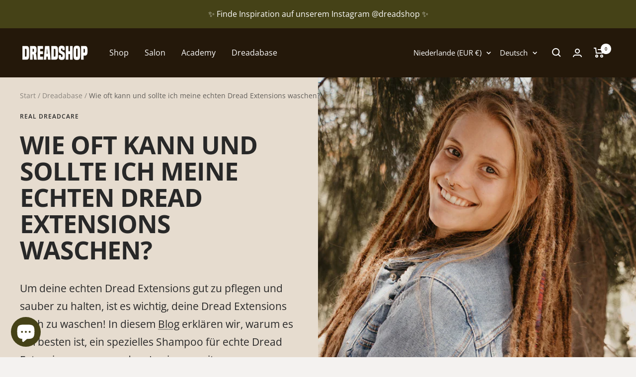

--- FILE ---
content_type: text/html; charset=UTF-8
request_url: https://pre.bossapps.co/api/js/dreads-1529.myshopify.com/variants
body_size: 136
content:
{"43870608720105SP":"689814241625","43870608720105":{"preorder":"yes"},"49557349695833SP":"694815293785","49557349695833":{"preorder":"yes"},"46696334754137SP":"695702126937","46696334754137":{"preorder":"yes"}}

--- FILE ---
content_type: text/html; charset=UTF-8
request_url: https://pre.bossapps.co/api/js/dreads-1529.myshopify.com/variants
body_size: 136
content:
{"43870608720105SP":"689814241625","43870608720105":{"preorder":"yes"},"49557349695833SP":"694815293785","49557349695833":{"preorder":"yes"},"46696334754137SP":"695702126937","46696334754137":{"preorder":"yes"}}

--- FILE ---
content_type: text/javascript; charset=utf-8
request_url: https://dreadshop.com/de/cart.js?app=salepify
body_size: -348
content:
{"token":"hWN8J8YVVnvz2TE5K5JzLxnm?key=8b95a86fc7abaa0273c48fbfcae26669","note":"","attributes":{"language":"de"},"original_total_price":0,"total_price":0,"total_discount":0,"total_weight":0.0,"item_count":0,"items":[],"requires_shipping":false,"currency":"EUR","items_subtotal_price":0,"cart_level_discount_applications":[],"discount_codes":[]}

--- FILE ---
content_type: text/javascript; charset=utf-8
request_url: https://dreadshop.com/de/cart/update.js
body_size: 502
content:
{"token":"hWN8J8YVVnvz2TE5K5JzLxnm?key=8b95a86fc7abaa0273c48fbfcae26669","note":null,"attributes":{"language":"de"},"original_total_price":0,"total_price":0,"total_discount":0,"total_weight":0.0,"item_count":0,"items":[],"requires_shipping":false,"currency":"EUR","items_subtotal_price":0,"cart_level_discount_applications":[],"discount_codes":[],"items_changelog":{"added":[]}}

--- FILE ---
content_type: text/javascript; charset=utf-8
request_url: https://dreadshop.com/de/cart.js
body_size: -704
content:
{"token":"hWN8J8YVVnvz2TE5K5JzLxnm?key=8b95a86fc7abaa0273c48fbfcae26669","note":"","attributes":{"language":"de"},"original_total_price":0,"total_price":0,"total_discount":0,"total_weight":0.0,"item_count":0,"items":[],"requires_shipping":false,"currency":"EUR","items_subtotal_price":0,"cart_level_discount_applications":[],"discount_codes":[]}